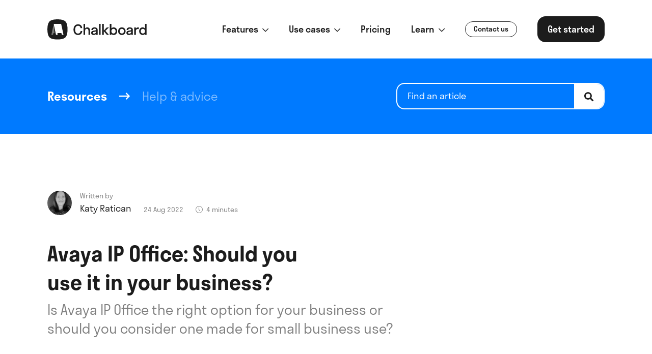

--- FILE ---
content_type: text/html; charset=UTF-8
request_url: https://usechalkboard.com/avaya-ip-office
body_size: 10658
content:
<!doctype html><html
class="no-js" lang="en"><head><meta
charset="utf-8"><meta
http-equiv="x-ua-compatible" content="ie=edge"><meta
name="viewport" content="width=device-width, initial-scale=1, shrink-to-fit=no"><meta
name="chalkboard-entry-type" content="resourcesArticle"><link
rel="preload" href="/dist/fonts/stratosweb-medium.woff2" as="font" crossorigin><link
rel="preload" href="/dist/fonts/stratosweb-semilight.woff2" as="font" crossorigin><link
rel="preload" href="/dist/fonts/stratosweb-semibold.woff2" as="font" crossorigin><link
rel="preload" href="/dist/fonts/Inter-Light.woff2" as="font" crossorigin><link
rel="preload" href="/dist/fonts/Inter-Regular.woff2" as="font" crossorigin><link
rel="preload" href="/dist/fonts/Inter-Medium.woff2" as="font" crossorigin><link
rel="preload" href="/dist/fonts/Inter-SemiBold.woff2" as="font" crossorigin><link
rel="preload" href="/dist/fonts/Inter-Bold.woff2" as="font" crossorigin><link
rel="stylesheet" href="/dist/css/app-f95fa75e1a.css"><style>[x-cloak]{display:none}</style><link
rel="preconnect" href="https://www.googletagmanager.com"> <script src="https://kit.fontawesome.com/ba828c388e.js" crossorigin="anonymous" defer></script> <script>(function(w,d,s,l,i){w[l]=w[l]||[];w[l].push({'gtm.start':new Date().getTime(),event:'gtm.js'});var f=d.getElementsByTagName(s)[0],j=d.createElement(s),dl=l!='dataLayer'?'&l='+l:'';j.async=true;j.src='https://www.googletagmanager.com/gtm.js?id='+i+dl;f.parentNode.insertBefore(j,f);})(window,document,'script','dataLayer','GTM-T6VZV4Z');</script> <link
rel="shortcut icon" href="/dist/images/favicon/favicon.ico"><link
rel="icon" type="image/png" sizes="16x16" href="/dist/images/favicon/favicon-16x16.png"><link
rel="icon" type="image/png" sizes="32x32" href="/dist/images/favicon/favicon-32x32.png"><link
rel="icon" type="image/png" sizes="48x48" href="/dist/images/favicon/favicon-48x48.png"><link
rel="manifest" href="/dist/images/favicon/manifest.json"><link
rel="apple-touch-icon" sizes="57x57" href="/dist/images/favicon/apple-touch-icon-57x57.png"><link
rel="apple-touch-icon" sizes="60x60" href="/dist/images/favicon/apple-touch-icon-60x60.png"><link
rel="apple-touch-icon" sizes="72x72" href="/dist/images/favicon/apple-touch-icon-72x72.png"><link
rel="apple-touch-icon" sizes="76x76" href="/dist/images/favicon/apple-touch-icon-76x76.png"><link
rel="apple-touch-icon" sizes="114x114" href="/dist/images/favicon/apple-touch-icon-114x114.png"><link
rel="apple-touch-icon" sizes="120x120" href="/dist/images/favicon/apple-touch-icon-120x120.png"><link
rel="apple-touch-icon" sizes="144x144" href="/dist/images/favicon/apple-touch-icon-144x144.png"><link
rel="apple-touch-icon" sizes="152x152" href="/dist/images/favicon/apple-touch-icon-152x152.png"><link
rel="apple-touch-icon" sizes="167x167" href="/dist/images/favicon/apple-touch-icon-167x167.png"><link
rel="apple-touch-icon" sizes="180x180" href="/dist/images/favicon/apple-touch-icon-180x180.png"><link
rel="apple-touch-icon" sizes="1024x1024" href="/dist/images/favicon/apple-touch-icon-1024x1024.png"><meta
name="apple-mobile-web-app-status-bar-style" content="black-translucent"><meta
name="msapplication-TileColor" content="#FFF"><meta
name="msapplication-TileImage" content="/dist/images/favicon/mstile-144x144.png"><meta
name="msapplication-config" content="/dist/images/favicon/browserconfig.xml"><title>Avaya IP Office: Should you use it in your business?</title><meta name="generator" content="SEOmatic">
<meta name="keywords" content="business, option, consider, small, right, office, avaya">
<meta name="description" content="Is Avaya IP Office the right option for your business or should you consider one made for small business use?">
<meta name="referrer" content="no-referrer-when-downgrade">
<meta name="robots" content="all">
<meta content="105513247499725" property="fb:profile_id">
<meta content="en_GB" property="og:locale">
<meta content="Chalkboard" property="og:site_name">
<meta content="website" property="og:type">
<meta content="https://usechalkboard.com/avaya-ip-office" property="og:url">
<meta content="Avaya IP Office: Should you use it in your business?" property="og:title">
<meta content="Is Avaya IP Office the right option for your business or should you consider one made for small business use?" property="og:description">
<meta content="https://optimise2.assets-servd.host/famous-pie/production/images/avaya-ip-office.jpg?w=1200&amp;h=630&amp;q=82&amp;auto=format&amp;fit=crop&amp;crop=focalpoint&amp;fp-x=0.5488&amp;fp-y=0.2721&amp;dm=1660572672&amp;s=23fea48b6acf9bb54ebd1689d367231e" property="og:image">
<meta content="1200" property="og:image:width">
<meta content="630" property="og:image:height">
<meta content="Avaya IP Office: Should you use it in your business?" property="og:image:alt">
<meta name="twitter:card" content="summary_large_image">
<meta name="twitter:site" content="@usechalkboard">
<meta name="twitter:creator" content="@usechalkboard">
<meta name="twitter:title" content="Avaya IP Office: Should you use it in your business?">
<meta name="twitter:description" content="Is Avaya IP Office the right option for your business or should you consider one made for small business use?">
<meta name="twitter:image" content="https://optimise2.assets-servd.host/famous-pie/production/images/avaya-ip-office.jpg?w=800&amp;h=418&amp;q=82&amp;auto=format&amp;fit=crop&amp;crop=focalpoint&amp;fp-x=0.5488&amp;fp-y=0.2721&amp;dm=1660572672&amp;s=be048b18b2f69dc9fcc0683c83cd30bc">
<meta name="twitter:image:width" content="800">
<meta name="twitter:image:height" content="418">
<meta name="twitter:image:alt" content="Avaya IP Office: Should you use it in your business?">
<link href="https://usechalkboard.com/avaya-ip-office" rel="canonical">
<link href="https://usechalkboard.com" rel="home">
<link type="text/plain" href="https://usechalkboard.com/humans.txt" rel="author"></head><body
x-data="app()" x-init="viewportHeight(), appInit()" x-on:resize.window="viewportHeight()" x-ref="body"><noscript>
<iframe
src="https://www.googletagmanager.com/ns.html?id=GTM-T6VZV4Z" height="0" width="0" style="display:none;visibility:hidden"></iframe>
</noscript><div
x-data="{ dropdown: null, mobileMenu: null }" class=""><div
class="fixed flex top-0 left-0 z-40 w-full h-full bg-white | lg:hidden" x-show="mobileMenu" x-cloak style="overflow: auto;"><div
class="flex flex-col w-full pt-28"><div
class="mb-6">
<a
href=""  class="text-md text-carbon font-semibold px-8"  x-on:click.prevent="dropdown !== '1383--mobile' ? dropdown = '1383--mobile' : dropdown = null" >
<span
class="">
Features
</span>
<span
class="ml-1 text-sm">
<i
class="far fa-chevron-down transition-all transform rotate-0" x-bind:class="{ 'rotate-180' : dropdown === '1383--mobile' }"></i>
</span>
</a><div
class="transition-all overflow-hidden" x-cloak x-bind:class="{ 'opacity-0 pointer-events-none h-auto max-h-0' : dropdown != '1383--mobile', 'opacity-100 pointer-events-auto max-h-menu' : dropdown == '1383--mobile' }"><div
class="border-t border-b border-solid border-gray-200 mt-6 pt-6">
<a
href="https://usechalkboard.com/phone-numbers"  class="flex flex-row items-start justify-start px-8 py-6 hover:bg-gray-100">
<span
class="w-10 h-10 flex-grow-0 flex-shrink-0 rounded-full mr-5 flex justify-center items-center text-carbon bg-newApple">
<i
class="far fa-mobile"></i>
</span><div
class="flex-grow-1 flex-shrink-1 w-auto">
<span
class="font-bold">Phone numbers</span><p
class="text-carbon opacity-50">Add, remove &amp; assign phone numbers on demand</p></div>
</a>
<a
href="https://usechalkboard.com/calls"  class="flex flex-row items-start justify-start px-8 py-6 hover:bg-gray-100">
<span
class="w-10 h-10 flex-grow-0 flex-shrink-0 rounded-full mr-5 flex justify-center items-center text-carbon bg-grape">
<i
class="far fa-phone-alt"></i>
</span><div
class="flex-grow-1 flex-shrink-1 w-auto">
<span
class="font-bold">Calls</span><p
class="text-carbon opacity-50">Manage, respond to, and share calls with your team</p></div>
</a>
<a
href="https://usechalkboard.com/messaging"  class="flex flex-row items-start justify-start px-8 py-6 hover:bg-gray-100">
<span
class="w-10 h-10 flex-grow-0 flex-shrink-0 rounded-full mr-5 flex justify-center items-center text-carbon bg-turquoise">
<i
class="far fa-comment"></i>
</span><div
class="flex-grow-1 flex-shrink-1 w-auto">
<span
class="font-bold">Business text messaging</span><p
class="text-carbon opacity-50">Send &amp; receive any message you need to</p></div>
</a>
<a
href="https://usechalkboard.com/contacts-lists"  class="flex flex-row items-start justify-start px-8 py-6 hover:bg-gray-100">
<span
class="w-10 h-10 flex-grow-0 flex-shrink-0 rounded-full mr-5 flex justify-center items-center text-carbon bg-blush">
<i
class="far fa-address-book"></i>
</span><div
class="flex-grow-1 flex-shrink-1 w-auto">
<span
class="font-bold">Contacts &amp; lists</span><p
class="text-carbon opacity-50">Keep contact details in one place with a shared phonebook</p></div>
</a>
<a
href="https://usechalkboard.com/team"  class="flex flex-row items-start justify-start px-8 py-6 hover:bg-gray-100">
<span
class="w-10 h-10 flex-grow-0 flex-shrink-0 rounded-full mr-5 flex justify-center items-center text-carbon bg-powderBlue">
<i
class="far fa-user-friends"></i>
</span><div
class="flex-grow-1 flex-shrink-1 w-auto">
<span
class="font-bold">Team &amp; collaboration</span><p
class="text-carbon opacity-50">For on-the-go teams to share messages, calls, and contacts</p></div>
</a>
<a
href="https://usechalkboard.com/features"  class="flex flex-row items-start justify-start px-8 py-6 hover:bg-gray-100">
<span
class="w-10 h-10 flex-grow-0 flex-shrink-0 rounded-full mr-5 flex justify-center items-center text-carbon bg-blueGrey">
<i
class="far fa-box"></i>
</span><div
class="flex-grow-1 flex-shrink-1 w-auto">
<span
class="font-bold">All features</span><p
class="text-carbon opacity-50">A full directory of all our included features</p></div>
</a></div></div></div><div
class="mb-6">
<a
href=""  class="text-md text-carbon font-semibold px-8"  x-on:click.prevent="dropdown !== '143030--mobile' ? dropdown = '143030--mobile' : dropdown = null" >
<span
class="">
Use cases
</span>
<span
class="ml-1 text-sm">
<i
class="far fa-chevron-down transition-all transform rotate-0" x-bind:class="{ 'rotate-180' : dropdown === '143030--mobile' }"></i>
</span>
</a><div
class="transition-all overflow-hidden" x-cloak x-bind:class="{ 'opacity-0 pointer-events-none h-auto max-h-0' : dropdown != '143030--mobile', 'opacity-100 pointer-events-auto max-h-menu' : dropdown == '143030--mobile' }"><div
class="border-t border-b border-solid border-gray-200 mt-6 pt-6">
<a
href="https://usechalkboard.com/team-numbers"  class="flex flex-row items-start justify-start px-8 py-6 hover:bg-gray-100">
<span
class="w-10 h-10 flex-grow-0 flex-shrink-0 rounded-full mr-5 flex justify-center items-center text-carbon bg-grape">
<i
class="far fa-user-friends"></i>
</span><div
class="flex-grow-1 flex-shrink-1 w-auto">
<span
class="font-bold">Team numbers</span><p
class="text-carbon opacity-50">Share phone numbers, calls &amp; messages with the team</p></div>
</a>
<a
href="https://usechalkboard.com/work-phones"  class="flex flex-row items-start justify-start px-8 py-6 hover:bg-gray-100">
<span
class="w-10 h-10 flex-grow-0 flex-shrink-0 rounded-full mr-5 flex justify-center items-center text-carbon bg-turquoise">
<i
class="far fa-phone-alt"></i>
</span><div
class="flex-grow-1 flex-shrink-1 w-auto">
<span
class="font-bold">Work phones</span><p
class="text-carbon opacity-50">Virtual second work phone numbers for the team</p></div>
</a></div></div></div><div
class="mb-6">
<a
href="/pricing"  class="text-md text-carbon font-semibold px-8"  x-on:click="dropdown = null" >
<span
class="">
Pricing
</span>
</a></div><div
class="mb-6">
<a
href=""  class="text-md text-carbon font-semibold px-8"  x-on:click.prevent="dropdown !== '1386--mobile' ? dropdown = '1386--mobile' : dropdown = null" >
<span
class="">
Learn
</span>
<span
class="ml-1 text-sm">
<i
class="far fa-chevron-down transition-all transform rotate-0" x-bind:class="{ 'rotate-180' : dropdown === '1386--mobile' }"></i>
</span>
</a><div
class="transition-all overflow-hidden" x-cloak x-bind:class="{ 'opacity-0 pointer-events-none h-auto max-h-0' : dropdown != '1386--mobile', 'opacity-100 pointer-events-auto max-h-menu' : dropdown == '1386--mobile' }"><div
class="border-t border-b border-solid border-gray-200 mt-6 pt-6">
<a
href="/help-support"  class="flex flex-row items-start justify-start px-8 py-6 hover:bg-gray-100">
<span
class="w-10 h-10 flex-grow-0 flex-shrink-0 rounded-full mr-5 flex justify-center items-center text-white bg-carbon">
<i
class="far fa-question"></i>
</span><div
class="flex-grow-1 flex-shrink-1 w-auto">
<span
class="font-bold">Help &amp; support</span><p
class="text-carbon opacity-50">How to use Chalkboard, and help with setting up the app.</p></div>
</a>
<a
href="/resources"  class="flex flex-row items-start justify-start px-8 py-6 hover:bg-gray-100">
<span
class="w-10 h-10 flex-grow-0 flex-shrink-0 rounded-full mr-5 flex justify-center items-center text-white bg-carbon">
<i
class="far fa-info"></i>
</span><div
class="flex-grow-1 flex-shrink-1 w-auto">
<span
class="font-bold">Resources</span><p
class="text-carbon opacity-50">Stories and key resources for small and local businesses.</p></div>
</a></div></div></div><div
class="w-full px-8 mb-6"><a
href="javascript:Beacon('open');" class="
transition
inline-block
flex-shrink-0
focus:outline-none
focus:shadow-outline
text-sm font-medium text-carbon border border-solid border-carbon rounded-full py-1 px-4 transition transform | hover:bg-carbon hover:text-white hover:scale-95" >
<span
class="">
Contact us
</span>
</a></div><div
class="w-full px-8 mb-6"><a
href="https://usechalkboard.com/sign-up" class="
transition
inline-block
flex-shrink-0
focus:outline-none
focus:shadow-outline
font-medium text-white bg-carbon rounded-2xl py-3 px-5 transition transform | hover:bg-primary-500 hover:text-white hover:scale-95 | lg:text-md w-full text-center" >
<span
class="">
Get started
</span>
</a></div></div></div><div
class="py-4 w-full bg-white z-50 | lg:py-8" data-aos="fade" x-bind:class="mobileMenu ? 'fixed lg:relative' : 'relative'" x-bind:class="{ 'fixed top-0 left-0 w-full z-50 lg:relative' : mobileMenu }"><div
class="px-4 | lg:px-6 | xl:px-10 w-11/12 mx-auto max-w-8xl flex flex-wrap justify-between items-center">
<a
href="/" class="inline-block transform z-20 | hover:scale-95">
<img
src="https://usechalkboard.com/dist/images/logo.svg" alt="" class="h-8 w-auto | lg:h-10">
</a><div
class="inline-flex z-20 | lg:hidden">
<a
href="#" x-on:click.prevent="mobileMenu ? (mobileMenu = null, document.body.classList.remove('overflow-hidden')) : (mobileMenu = true, document.body.classList.add('overflow-hidden'))" class="w-12 h-12 rounded-full flex items-center justify-center bg-carbon text-lg text-white transform" x-bind:class="{ '' : mobileMenu  }"><i
class="far fa-bars mt-1" x-bind:class="{ 'fa-times -ml-px mt-1' : mobileMenu, 'fa-bars mt-1' : mobileMenu === null }"></i>
</a></div><div
class="hidden flex-wrap items-center space-x-10 z-20 | lg:flex"><div
class="group">
<a
href=""  class="text-md text-carbon font-medium underlined"  x-on:click.prevent="dropdown !== '1383' ? dropdown = '1383' : dropdown = null" x-bind:class="{ 'underlined--visible' : dropdown === '1383' }" >
<span
class="">
Features
</span>
<span
class="text-sm ml-1">
<i
class="far fa-chevron-down"></i>
</span>
</a><div
class="absolute top-28 left-0 w-full border-t border-b bg-white z-40 pointer-events-none opacity-0 transition" x-cloak x-bind:class="{ 'opacity-0 pointer-events-none' : dropdown != '1383', 'opacity-100 pointer-events-auto' : dropdown == '1383' }"><div
class="px-4 py-8 | lg:px-6 | xl:px-10 w-11/12 mx-auto max-w-8xl"><div
class="w-full max-w-5xl flex flex-row flex-wrap items-start justify-start"><div
class="w-2/6">
<a
href="https://usechalkboard.com/phone-numbers"  class="flex flex-row items-start justify-start p-4 rounded-3xl hover:bg-gray-100">
<span
class="w-10 h-10 flex-grow-0 flex-shrink-0 rounded-full mr-5 flex justify-center items-center text-carbon bg-newApple">
<i
class="far fa-mobile"></i>
</span><div
class="flex-grow-1 flex-shrink-1 w-auto">
<span
class="font-bold">Phone numbers</span><p
class="text-carbon opacity-50">Add, remove &amp; assign phone numbers on demand</p></div>
</a></div><div
class="w-2/6">
<a
href="https://usechalkboard.com/calls"  class="flex flex-row items-start justify-start p-4 rounded-3xl hover:bg-gray-100">
<span
class="w-10 h-10 flex-grow-0 flex-shrink-0 rounded-full mr-5 flex justify-center items-center text-carbon bg-grape">
<i
class="far fa-phone-alt"></i>
</span><div
class="flex-grow-1 flex-shrink-1 w-auto">
<span
class="font-bold">Calls</span><p
class="text-carbon opacity-50">Manage, respond to, and share calls with your team</p></div>
</a></div><div
class="w-2/6">
<a
href="https://usechalkboard.com/messaging"  class="flex flex-row items-start justify-start p-4 rounded-3xl hover:bg-gray-100">
<span
class="w-10 h-10 flex-grow-0 flex-shrink-0 rounded-full mr-5 flex justify-center items-center text-carbon bg-turquoise">
<i
class="far fa-comment"></i>
</span><div
class="flex-grow-1 flex-shrink-1 w-auto">
<span
class="font-bold">Business text messaging</span><p
class="text-carbon opacity-50">Send &amp; receive any message you need to</p></div>
</a></div><div
class="w-2/6">
<a
href="https://usechalkboard.com/contacts-lists"  class="flex flex-row items-start justify-start p-4 rounded-3xl hover:bg-gray-100">
<span
class="w-10 h-10 flex-grow-0 flex-shrink-0 rounded-full mr-5 flex justify-center items-center text-carbon bg-blush">
<i
class="far fa-address-book"></i>
</span><div
class="flex-grow-1 flex-shrink-1 w-auto">
<span
class="font-bold">Contacts &amp; lists</span><p
class="text-carbon opacity-50">Keep contact details in one place with a shared phonebook</p></div>
</a></div><div
class="w-2/6">
<a
href="https://usechalkboard.com/team"  class="flex flex-row items-start justify-start p-4 rounded-3xl hover:bg-gray-100">
<span
class="w-10 h-10 flex-grow-0 flex-shrink-0 rounded-full mr-5 flex justify-center items-center text-carbon bg-powderBlue">
<i
class="far fa-user-friends"></i>
</span><div
class="flex-grow-1 flex-shrink-1 w-auto">
<span
class="font-bold">Team &amp; collaboration</span><p
class="text-carbon opacity-50">For on-the-go teams to share messages, calls, and contacts</p></div>
</a></div><div
class="w-2/6">
<a
href="https://usechalkboard.com/features"  class="flex flex-row items-start justify-start p-4 rounded-3xl hover:bg-gray-100">
<span
class="w-10 h-10 flex-grow-0 flex-shrink-0 rounded-full mr-5 flex justify-center items-center text-carbon bg-blueGrey">
<i
class="far fa-box"></i>
</span><div
class="flex-grow-1 flex-shrink-1 w-auto">
<span
class="font-bold">All features</span><p
class="text-carbon opacity-50">A full directory of all our included features</p></div>
</a></div></div></div></div></div><div
class="group">
<a
href=""  class="text-md text-carbon font-medium underlined"  x-on:click.prevent="dropdown !== '143030' ? dropdown = '143030' : dropdown = null" x-bind:class="{ 'underlined--visible' : dropdown === '143030' }" >
<span
class="">
Use cases
</span>
<span
class="text-sm ml-1">
<i
class="far fa-chevron-down"></i>
</span>
</a><div
class="absolute top-28 left-0 w-full border-t border-b bg-white z-40 pointer-events-none opacity-0 transition" x-cloak x-bind:class="{ 'opacity-0 pointer-events-none' : dropdown != '143030', 'opacity-100 pointer-events-auto' : dropdown == '143030' }"><div
class="px-4 py-8 | lg:px-6 | xl:px-10 w-11/12 mx-auto max-w-8xl"><div
class="w-full max-w-5xl flex flex-row flex-wrap items-start justify-start"><div
class="w-2/6">
<a
href="https://usechalkboard.com/team-numbers"  class="flex flex-row items-start justify-start p-4 rounded-3xl hover:bg-gray-100">
<span
class="w-10 h-10 flex-grow-0 flex-shrink-0 rounded-full mr-5 flex justify-center items-center text-carbon bg-grape">
<i
class="far fa-user-friends"></i>
</span><div
class="flex-grow-1 flex-shrink-1 w-auto">
<span
class="font-bold">Team numbers</span><p
class="text-carbon opacity-50">Share phone numbers, calls &amp; messages with the team</p></div>
</a></div><div
class="w-2/6">
<a
href="https://usechalkboard.com/work-phones"  class="flex flex-row items-start justify-start p-4 rounded-3xl hover:bg-gray-100">
<span
class="w-10 h-10 flex-grow-0 flex-shrink-0 rounded-full mr-5 flex justify-center items-center text-carbon bg-turquoise">
<i
class="far fa-phone-alt"></i>
</span><div
class="flex-grow-1 flex-shrink-1 w-auto">
<span
class="font-bold">Work phones</span><p
class="text-carbon opacity-50">Virtual second work phone numbers for the team</p></div>
</a></div></div></div></div></div><div
class="group">
<a
href="/pricing"  class="text-md text-carbon font-medium underlined"  x-on:click="dropdown = null" >
<span
class="">
Pricing
</span>
</a></div><div
class="group">
<a
href=""  class="text-md text-carbon font-medium underlined"  x-on:click.prevent="dropdown !== '1386' ? dropdown = '1386' : dropdown = null" x-bind:class="{ 'underlined--visible' : dropdown === '1386' }" >
<span
class="">
Learn
</span>
<span
class="text-sm ml-1">
<i
class="far fa-chevron-down"></i>
</span>
</a><div
class="absolute top-28 left-0 w-full border-t border-b bg-white z-40 pointer-events-none opacity-0 transition" x-cloak x-bind:class="{ 'opacity-0 pointer-events-none' : dropdown != '1386', 'opacity-100 pointer-events-auto' : dropdown == '1386' }"><div
class="px-4 py-8 | lg:px-6 | xl:px-10 w-11/12 mx-auto max-w-8xl"><div
class="w-full max-w-5xl flex flex-row flex-wrap items-start justify-start"><div
class="w-2/6">
<a
href="/help-support"  class="flex flex-row items-start justify-start p-4 rounded-3xl hover:bg-gray-100">
<span
class="w-10 h-10 flex-grow-0 flex-shrink-0 rounded-full mr-5 flex justify-center items-center text-white bg-carbon">
<i
class="far fa-question"></i>
</span><div
class="flex-grow-1 flex-shrink-1 w-auto">
<span
class="font-bold">Help &amp; support</span><p
class="text-carbon opacity-50">How to use Chalkboard, and help with setting up the app.</p></div>
</a></div><div
class="w-2/6">
<a
href="/resources"  class="flex flex-row items-start justify-start p-4 rounded-3xl hover:bg-gray-100">
<span
class="w-10 h-10 flex-grow-0 flex-shrink-0 rounded-full mr-5 flex justify-center items-center text-white bg-carbon">
<i
class="far fa-info"></i>
</span><div
class="flex-grow-1 flex-shrink-1 w-auto">
<span
class="font-bold">Resources</span><p
class="text-carbon opacity-50">Stories and key resources for small and local businesses.</p></div>
</a></div></div></div></div></div><a
href="javascript:Beacon('open');" class="
transition
inline-block
flex-shrink-0
focus:outline-none
focus:shadow-outline
text-sm font-medium text-carbon border border-solid border-carbon rounded-full py-1 px-4 transition transform | hover:bg-carbon hover:text-white hover:scale-95" >
<span
class="">
Contact us
</span>
</a><a
href="https://usechalkboard.com/sign-up" class="
transition
inline-block
flex-shrink-0
focus:outline-none
focus:shadow-outline
font-medium text-white bg-carbon rounded-2xl py-3 px-5 transition transform | hover:bg-primary-500 hover:text-white hover:scale-95 | lg:text-md " >
<span
class="">
Get started
</span>
</a></div></div></div><div
class="" x-on:click="dropdown = null"><div
class="w-full bg-primary-500 py-6 | lg:py-12"><div
class="w-11/12 max-w-8xl mx-auto flex flex-wrap items-center justify-between"><div
class="px-4 | lg:px-6 | xl:px-10 w-full | lg:w-7/12"><div
class="flex flex-wrap items-center | lg:space-x-6"><div
class="w-full | lg:w-auto">
<a
href="https://usechalkboard.com/resources" class="inline-block text-white underlined-multiline | lg:w-auto" data-aos="fade-up"><h2 class="font-semibold font-sans-titles text-lg text-white leading-snug">
Resources</h2>
</a></div><div
class="hidden text-white text-lg | lg:inline-block" data-aos="fade-up">
<i
class="far fa-long-arrow-right"></i></div><div
class="" data-aos="fade-up">
<a
href="https://usechalkboard.com/advice" class="w-full inline-block relative opacity-50 text-white underlined-multiline | lg:w-auto"><span
class="font-normal font-sans-secondary text-md-lg | lg:text-lg text-white leading-relaxed">
Help & advice
</span>
</a></div></div></div><div
class="px-4 | lg:px-6 | xl:px-10 w-full mt-3 delay-400 | lg:mt-0 lg:w-5/12" data-aos="fade-up"><form
action="https://usechalkboard.com/resources"><div
class="relative max-w-md overflow-hidden rounded-2xl border-2 border-solid border-white | focus-within:shadow-outline">
<input
type="text" name="keywords" placeholder="Find an article" class="appearance-none w-full text-white placeholder-white bg-transparent placeholder-opacity-100 rounded-2xl font-sans-primary text-md px-5 py-3 leading-snug  | focus:outline-none" value="">
<button
class="text-md font-semibold py-3 px-5 absolute top-0 right-0 bg-white text-carbon">
<i
class="fas fa-search"></i>
</button></div></form></div></div></div><section
class="w-full  pt-12 | lg:pt-20 | xl:pt-28 bg-white border-0" data-aos="fade"><div
class="w-11/12 max-w-8xl mx-auto flex flex-wrap  justify-between mb-8 | lg:mb-16"><div
class="px-4 | lg:px-6 | xl:px-10 w-full | lg:w-8/12"><div
class="flex items-end flex-wrap mb-6 | lg:space-x-6 lg:mb-12" data-aos="fade-up"><div
class="mb-3 | lg:mb-0"><div
class="space-x-4 flex items-center flex-wrap"><div
class="rounded-full overflow-hidden w-12 h-12"><div
class="relative overflow-hidden w-full"
style="padding-top: 100%;"
>
<picture
class="absolute top-0 left-0 w-full h-full ">
<source
type="image/webp"
data-srcset="https://optimise2.assets-servd.host/famous-pie/production/images/katy-ratican-headshot-bw-april-2021.jpg?w=400&amp;h=400&amp;q=80&amp;fm=webp&amp;fit=crop&amp;crop=focalpoint&amp;fp-x=0.5&amp;fp-y=0.5&amp;dm=1619169166&amp;s=3a0962846f878d3a790956e08cac3bdf 400w, https://optimise2.assets-servd.host/famous-pie/production/images/katy-ratican-headshot-bw-april-2021.jpg?w=800&amp;h=800&amp;q=80&amp;fm=webp&amp;fit=crop&amp;crop=focalpoint&amp;fp-x=0.5&amp;fp-y=0.5&amp;dm=1619169166&amp;s=15b99ffbf2dc913fb01d62d2c991c7a7 800w"
data-sizes="100vw"
>
<img
src="data:image/svg+xml;charset=utf-8,%3Csvg%20xmlns%3D%27http%3A%2F%2Fwww.w3.org%2F2000%2Fsvg%27%20width%3D%27800%27%20height%3D%27800%27%20style%3D%27background%3Atransparent%27%2F%3E"
data-src="https://optimise2.assets-servd.host/famous-pie/production/images/katy-ratican-headshot-bw-april-2021.jpg?w=800&amp;h=800&amp;q=80&amp;fm=webp&amp;fit=crop&amp;crop=focalpoint&amp;fp-x=0.5&amp;fp-y=0.5&amp;dm=1619169166&amp;s=15b99ffbf2dc913fb01d62d2c991c7a7"
data-srcset="https://optimise2.assets-servd.host/famous-pie/production/images/katy-ratican-headshot-bw-april-2021.jpg?w=400&amp;h=400&amp;q=80&amp;auto=format&amp;fit=crop&amp;crop=focalpoint&amp;fp-x=0.5&amp;fp-y=0.5&amp;dm=1619169166&amp;s=ad308364d77694a2c21f55be8658cb23 400w, https://optimise2.assets-servd.host/famous-pie/production/images/katy-ratican-headshot-bw-april-2021.jpg?w=800&amp;h=800&amp;q=80&amp;auto=format&amp;fit=crop&amp;crop=focalpoint&amp;fp-x=0.5&amp;fp-y=0.5&amp;dm=1619169166&amp;s=e5ac39f8987c68b063ad6639a27e4078 800w"
data-sizes="100vw"
alt="Katy ratican headshot b w april 2021"
class="lazy-load js-lazy-load"
>
</picture><noscript>
<img
src="https://optimise2.assets-servd.host/famous-pie/production/images/katy-ratican-headshot-bw-april-2021.jpg?w=800&amp;h=800&amp;q=80&amp;fm=webp&amp;fit=crop&amp;crop=focalpoint&amp;fp-x=0.5&amp;fp-y=0.5&amp;dm=1619169166&amp;s=15b99ffbf2dc913fb01d62d2c991c7a7"
alt="Katy ratican headshot b w april 2021"
class=""
>
</noscript></div></div><div
class=""><div
class="text-sm font-sans-primary text-black text-opacity-50">
Written by</div><div
class="font-sans-primary text-md text-carbon">
Katy Ratican</div></div></div></div><div
class="text-sm font-sans-primary text-black text-opacity-50 w-full | lg:w-auto">
24 Aug 2022</div><div
class="text-sm font-sans-primary text-black text-opacity-50 w-full | lg:w-auto">
<span
class="mr-1">
<i
class="fal fa-clock"></i>
</span><span>
4
minutes
</span></div></div><div
class="max-w-lg mb-2 delay-200" data-aos="fade-up"><h1 class="font-semibold font-sans-titles text-2xl | lg:text-3xl | xl:text-4xl text-carbon leading-snug">
Avaya IP Office: Should you use it in your business?</h1></div><div
class="max-w-3xl delay-400" data-aos="fade-up"><div
class="font-normal font-sans-secondary text-md-lg | lg:text-xl text-black text-opacity-50 leading-snug">
Is Avaya IP Office the right option for your business or should you consider one made for small business use?</div></div></div></div><div
class="w-full relative h-64 mb-4 | lg:h-96" data-aos="fade-up">
<picture>
<source
type="image/webp"
data-srcset="https://optimise2.assets-servd.host/famous-pie/production/images/avaya-ip-office.jpg?w=400&amp;h=225&amp;q=80&amp;fm=webp&amp;fit=crop&amp;crop=focalpoint&amp;fp-x=0.5488&amp;fp-y=0.2721&amp;dm=1660572672&amp;s=26726e4654f3d54b03422f89517f7a70 400w, https://optimise2.assets-servd.host/famous-pie/production/images/avaya-ip-office.jpg?w=800&amp;h=450&amp;q=80&amp;fm=webp&amp;fit=crop&amp;crop=focalpoint&amp;fp-x=0.5488&amp;fp-y=0.2721&amp;dm=1660572672&amp;s=85798ce436425ced8516b3e8625051e4 800w"
data-sizes="100vw"
>
<img
src="data:image/svg+xml;charset=utf-8,%3Csvg%20xmlns%3D%27http%3A%2F%2Fwww.w3.org%2F2000%2Fsvg%27%20width%3D%27800%27%20height%3D%27450%27%20style%3D%27background%3Atransparent%27%2F%3E"
data-src="https://optimise2.assets-servd.host/famous-pie/production/images/avaya-ip-office.jpg?w=800&amp;h=450&amp;q=80&amp;fm=webp&amp;fit=crop&amp;crop=focalpoint&amp;fp-x=0.5488&amp;fp-y=0.2721&amp;dm=1660572672&amp;s=85798ce436425ced8516b3e8625051e4"
data-srcset="https://optimise2.assets-servd.host/famous-pie/production/images/avaya-ip-office.jpg?w=400&amp;h=225&amp;q=80&amp;auto=format&amp;fit=crop&amp;crop=focalpoint&amp;fp-x=0.5488&amp;fp-y=0.2721&amp;dm=1660572672&amp;s=c5e006b4801413b37c9aca787fb42cfc 400w, https://optimise2.assets-servd.host/famous-pie/production/images/avaya-ip-office.jpg?w=800&amp;h=450&amp;q=80&amp;auto=format&amp;fit=crop&amp;crop=focalpoint&amp;fp-x=0.5488&amp;fp-y=0.2721&amp;dm=1660572672&amp;s=c2873340aa9e8020c33514666fd056c2 800w"
data-sizes="100vw"
alt="Avaya IP Office"
class="lazy-load js-lazy-load w-full h-full absolute top-0 left-0 object-cover object-center"
>
</picture><noscript>
<img
src="https://optimise2.assets-servd.host/famous-pie/production/images/avaya-ip-office.jpg?w=800&amp;h=450&amp;q=80&amp;fm=webp&amp;fit=crop&amp;crop=focalpoint&amp;fp-x=0.5488&amp;fp-y=0.2721&amp;dm=1660572672&amp;s=85798ce436425ced8516b3e8625051e4"
alt="Avaya IP Office"
class=" w-full h-full absolute top-0 left-0 object-cover object-center"
>
</noscript></div><div
class="w-11/12 max-w-8xl mx-auto flex flex-wrap  justify-between mb-8 | lg:mb-16" data-aos="fade-up"><div
class="w-full px-4 | lg:px-6 | xl:px-10"><div
class="font-medium text-black text-sm font-sans-primary"></div></div></div><div
class="w-11/12 max-w-8xl mx-auto flex flex-wrap  justify-between mb-8 | lg:mb-16" data-aos="fade-up"><div
class="w-full mx-auto"><section
class="w-full  pb-12 | lg:pb-20 | xl:pb-28 bg-white border-0" data-aos="fade"><div
class="w-full mx-auto max-w-3xl px-4 | lg:px-6 | xl:px-10"><p
dir="ltr" class="w-full font-sans-primary font-light text-base sm:text-md text-black text-opacity-50">If you’re looking to update your <a
href="https://usechalkboard.com/what-makes-a-good-business-phone" class="underline text-primary-500">business phone</a>, Avaya IP Office may be on your list of potential providers. In this article, we look at what Avaya does and does not do, which businesses suit using Avaya and whether Avaya IP office is the right option for your own business.<br></p></div></section><section
class="w-full  pb-12 | lg:pb-20 | xl:pb-28 bg-white border-0" data-aos="fade"><div
class="w-full mx-auto max-w-3xl px-4 | lg:px-6 | xl:px-10"><div
data-getsitecontrol-inline="351254"></div></div></section><section
class="w-full  pb-12 | lg:pb-20 | xl:pb-28 bg-white border-0" data-aos="fade"><div
class="w-full mx-auto max-w-3xl px-4 | lg:px-6 | xl:px-10"><h2 class="block font-sans-primary leading-tight mb-4 text-carbon font-semibold pt-3 first:pt-0 text-lg sm:text-lg lg:text-xl"><strong
class="font-medium text-carbon">What is Avaya IP Office?</strong></h2><p
dir="ltr" class="w-full font-sans-primary font-light text-base sm:text-md text-black text-opacity-50">Avaya IP Office is an on-premise and cloud-based communications solution that’s built for small and medium-sized businesses. It comes with several features that are now synonymous with top <a
href="https://usechalkboard.com/voip" class="underline text-primary-500">VoIP</a> apps.</p><p
dir="ltr" class="w-full font-sans-primary font-light text-base sm:text-md text-black text-opacity-50">The phone system easily integrates with popular smart devices. You can use it to connect with your customers, business partners and employees any time, any place and on any device. It supports up to 3000 extensions and 150 locations.</p><p
dir="ltr" class="w-full font-sans-primary font-light text-base sm:text-md text-black text-opacity-50">It also integrates with other Avaya apps and third-party contact management software. Avaya IP Office offers flexibility in terms of functionality. Users can choose a system based on mobile convergence, call centre management features, and unified communications.</p><h2 class="block font-sans-primary leading-tight mb-4 text-carbon font-semibold pt-3 first:pt-0 text-lg sm:text-lg lg:text-xl"><strong
class="font-medium text-carbon">Avaya IP Office: Pricing</strong></h2><p
dir="ltr" class="w-full font-sans-primary font-light text-base sm:text-md text-black text-opacity-50">Avaya IP Office comes with four plans with higher-priced plans offering premium features:<br></p><ul
class="list-outside mt-4 ml-5 w-full list-disc font-sans-primary text-base sm:text-md text-black text-opacity-50"><li
dir="ltr" class="mb-2 ml-5"><p
dir="ltr" class="w-full font-sans-primary font-light text-base sm:text-md text-black text-opacity-50"><strong
class="font-medium text-carbon">Essentials</strong> - $19.99 per user per month</p></li><li
dir="ltr" class="mb-2 ml-5"><p
dir="ltr" class="w-full font-sans-primary font-light text-base sm:text-md text-black text-opacity-50"><strong
class="font-medium text-carbon">Standard</strong> - $27.99 per user per month</p></li><li
dir="ltr" class="mb-2 ml-5"><p
dir="ltr" class="w-full font-sans-primary font-light text-base sm:text-md text-black text-opacity-50"><strong
class="font-medium text-carbon">Premium</strong> - $34.99 per user per month</p></li><li
dir="ltr" class="mb-2 ml-5"><p
dir="ltr" class="w-full font-sans-primary font-light text-base sm:text-md text-black text-opacity-50"><strong
class="font-medium text-carbon">Ultimate</strong> - $49.99 per user per month</p></li></ul><h2 class="block font-sans-primary leading-tight mb-4 text-carbon font-semibold pt-3 first:pt-0 text-lg sm:text-lg lg:text-xl"><strong
class="font-medium text-carbon">What features does Avaya IP Office offer?</strong><br></h2><p
dir="ltr" class="w-full font-sans-primary font-light text-base sm:text-md text-black text-opacity-50">Avaya IP Office comes with a set of features that would benefit medium or large enterprises with more than 20 agents who have to handle hundreds of calls. Some of these features include auto dialling, <a
href="https://usechalkboard.com/auto-attendant" class="underline text-primary-500">auto attendant</a>, voicemail-to-email, conferencing and <a
href="https://usechalkboard.com/call-forwarding" class="underline text-primary-500">call forwarding</a>.</p><p
dir="ltr" class="w-full font-sans-primary font-light text-base sm:text-md text-black text-opacity-50"><strong
class="font-medium text-carbon">Collaboration.</strong> Where Avaya IP Office differentiates itself is in its collaboration capabilities. With multi-party video, audio and data collaboration across devices, large teams from multiple offices can effortlessly communicate with each other.</p><p
dir="ltr" class="w-full font-sans-primary font-light text-base sm:text-md text-black text-opacity-50"><strong
class="font-medium text-carbon">Contact centre.</strong> If you have a large volume of customer calls, Avaya’s Contact Centre solutions will help you connect callers to the right agent who has the right information. Moreover, they can chat using text, email, call or email.</p><p
dir="ltr" class="w-full font-sans-primary font-light text-base sm:text-md text-black text-opacity-50"><strong
class="font-medium text-carbon">Integration.</strong> A full stack of solutions means easy integration and migration between cloud and on-premise systems. Avaya IP Office users can also choose from more than 170 third-party applications to enhance their system’s capabilities.</p><p
dir="ltr" class="w-full font-sans-primary font-light text-base sm:text-md text-black text-opacity-50"><strong
class="font-medium text-carbon">Flexibility.</strong> Avaya IP Office allows you to easily launch communications for all your employees including office workers, receptionists, mobile workers, teleworkers and customer service agents and their supervisors.</p><p
dir="ltr" class="w-full font-sans-primary font-light text-base sm:text-md text-black text-opacity-50"><strong
class="font-medium text-carbon">Management.</strong> With a drag-and-drop system, users can activate the features they would want not just for the office but also for mobile and teleworkers.<br></p></div></section><section
class="w-full  pb-12 | lg:pb-20 | xl:pb-28 bg-white border-0" data-aos="fade"><div
class="w-full mx-auto max-w-3xl px-4 | lg:px-6 | xl:px-10"><div
data-getsitecontrol-inline="351049"></div></div></section><section
class="w-full  pb-12 | lg:pb-20 | xl:pb-28 bg-white border-0" data-aos="fade"><div
class="w-full mx-auto max-w-3xl px-4 | lg:px-6 | xl:px-10"><h2 class="block font-sans-primary leading-tight mb-4 text-carbon font-semibold pt-3 first:pt-0 text-lg sm:text-lg lg:text-xl"><strong
class="font-medium text-carbon">Limitations of Avaya IP Office</strong></h2><p
dir="ltr" class="w-full font-sans-primary font-light text-base sm:text-md text-black text-opacity-50">The reason business users look for <a
href="https://usechalkboard.com/avaya-phone-system-alternatives" class="underline text-primary-500">Avaya phone system alternatives</a> is that the system comes with certain limitations. The biggest problem is that it’s too expensive for small businesses and independent creatives.</p><p
dir="ltr" class="w-full font-sans-primary font-light text-base sm:text-md text-black text-opacity-50">Secondly, Avaya IP Office may be considered complex. While that might be tolerated in medium and large enterprises, it would prove a challenge for small businesses. The last thing you need is to train your team to use the system.</p><p
dir="ltr" class="w-full font-sans-primary font-light text-base sm:text-md text-black text-opacity-50">The third reason is that while the phone does deliver in terms of unified communications, it doesn’t offer anything for marketing.</p><h2 class="block font-sans-primary leading-tight mb-4 text-carbon font-semibold pt-3 first:pt-0 text-lg sm:text-lg lg:text-xl"><strong
class="font-medium text-carbon">So, what's the verdict?</strong></h2><p
dir="ltr" class="w-full font-sans-primary font-light text-base sm:text-md text-black text-opacity-50">3000 connections and 150 locations! Does that sound like your business?</p><p
dir="ltr" class="w-full font-sans-primary font-light text-base sm:text-md text-black text-opacity-50">Avaya IP Office makes sense for businesses with hundreds of team members, multiple locations and a large volume of customer calls. It isn’t the right choice for independent businesses looking for an easy-to-use business phone.</p><h2 class="block font-sans-primary leading-tight mb-4 text-carbon font-semibold pt-3 first:pt-0 text-lg sm:text-lg lg:text-xl"><strong
class="font-medium text-carbon">Chalkboard: A small business alternative to Avaya</strong></h2><p
dir="ltr" class="w-full font-sans-primary font-light text-base sm:text-md text-black text-opacity-50">As a small business, you have different needs, concerns and objectives. That’s why you need a business phone built for you. A <a
href="https://usechalkboard.com/best-second-phone-number-apps-comparison" class="underline text-primary-500">comparison of the best second phone number apps</a> will show you that Chalkboard was designed specifically to address the problems of small business owners.</p><p
dir="ltr" class="w-full font-sans-primary font-light text-base sm:text-md text-black text-opacity-50">Chalkboard offers you all the features you need to manage your communication. Importantly, it makes it easy to handle your calls and texts. You don’t have to worry about managing a cumbersome and complex business phone.</p><p
dir="ltr" class="w-full font-sans-primary font-light text-base sm:text-md text-black text-opacity-50">This <a
href="https://usechalkboard.com/second-phone-number" class="underline text-primary-500">second line for work</a> is easy to set up and use. Download the app and you can use your new number for work. There are no binding long-term contracts, you can exit anytime you want.</p><p
dir="ltr" class="w-full font-sans-primary font-light text-base sm:text-md text-black text-opacity-50">You can easily <a
href="https://usechalkboard.com/contacts-lists" class="underline text-primary-500">organise your contacts</a> and use <a
href="https://usechalkboard.com/broadcast-sms" class="underline text-primary-500">broadcast SMS</a> to send messages to your customers in bulk. You can also interact with them through the <a
href="https://usechalkboard.com/messaging" class="underline text-primary-500">enhanced messaging</a> function. With <a
href="https://usechalkboard.com/auto-reply" class="underline text-primary-500">auto-reply</a>, you can send pre-written texts to calls you might miss.</p><p
dir="ltr" class="w-full font-sans-primary font-light text-base sm:text-md text-black text-opacity-50">With <a
href="https://usechalkboard.com/team-numbers" class="underline text-primary-500">number sharing</a>, your team can share their numbers. If an individual is busy or travelling, someone else can take the call for them.</p><p
dir="ltr" class="w-full font-sans-primary font-light text-base sm:text-md text-black text-opacity-50"><a
href="https://usechalkboard.com/lp" class="underline text-primary-500">Download Chalkboard</a> today. It’s the only phone system your business needs.</p></div></section><section
class="w-full  pb-12 | lg:pb-20 | xl:pb-28 bg-white border-0" data-aos="fade"><div
class="w-full mx-auto max-w-3xl px-4 | lg:px-6 | xl:px-10"><div
data-getsitecontrol-inline="351255"></div></div></section></div><div
class="w-full mx-auto max-w-3xl px-4 | lg:px-6 | xl:px-10"><div
class="flex items-center space-x-4" x-data=""><div
class="text-sm font-sans-primary text-primary-500">
Share</div><div
class="">
<a
href="https://www.facebook.com/sharer/sharer.php?u=https://usechalkboard.com/avaya-ip-office" class="block relative text-primary-500 text-md transition transform | hover:text-primary-600 hover:scale-110" x-on:click.prevent="window.open($event.target.parentElement.getAttribute('href'), 'Popup', 'menubar=no,toolbar=0,status=0,width=600,height=500');">
<i
class="fab fa-facebook"></i>
</a></div><div
class="">
<a
href="https://twitter.com/intent/tweet?url=https://usechalkboard.com/avaya-ip-office&amp;text=Avaya IP Office: Should you use it in your business?" class="block relative text-primary-500 text-md transition transform | hover:text-primary-600 hover:scale-110" x-on:click.prevent="window.open($event.target.parentElement.getAttribute('href'), 'Popup', 'menubar=no,toolbar=0,status=0,width=600,height=500');">
<i
class="fab fa-twitter"></i>
</a></div><div
class="">
<a
href="https://pinterest.com/pin/create/button/?url=https://usechalkboard.com/avaya-ip-office&amp;media=&amp;description=Avaya IP Office: Should you use it in your business?" class="block relative text-primary-500 text-md transition transform | hover:text-primary-600 hover:scale-110" x-on:click.prevent="window.open($event.target.parentElement.getAttribute('href'), 'Popup', 'menubar=no,toolbar=0,status=0,width=600,height=500');">
<i
class="fab fa-pinterest"></i>
</a></div><div
class="">
<a
href="https://www.linkedin.com/shareArticle?mini=true&amp;url=https://usechalkboard.com/avaya-ip-office" class="block relative text-primary-500 text-md transition transform | hover:text-primary-600 hover:scale-110" x-on:click.prevent="window.open($event.target.parentElement.getAttribute('href'), 'Popup', 'menubar=no,toolbar=0,status=0,width=600,height=500');">
<i
class="fab fa-linkedin"></i>
</a></div></div></div></div><section
class="w-full bg-carbon  mb-10  | lg:mb-20" data-aos="fade"><div
class="flex flex-wrap-reverse items-center justify-between | md:flex-wrap"><div
class="w-full | md:w-6/12"><div
class="flex flex-col max-w-xl mx-auto px-8 py-12 | md:px-16 md:py-0"><div
class="w-full mb-6"><div
class="max-w-sm"><div
class="font-semibold font-sans-titles text-2xl | lg:text-3xl | xl:text-4xl text-white leading-snug">
Add team numbers to any phone</div></div></div><div
class="w-full mb-10"><div
class="font-normal font-sans-secondary text-md-lg | lg:text-lg | xl:text-xl text-white leading-relaxed">
Keep work separate, personal numbers private, and share calls and texts with your team 🚀</div></div><div
class=""><a
href="https://usechalkboard.com/lp" class="
transition
inline-block
flex-shrink-0
focus:outline-none
focus:shadow-outline
font-medium rounded-2xl py-3 px-5 bg-primary-500 text-white transition transform | hover:bg-primary-600 hover:text-white hover:scale-95 | lg:text-md" >
<span
class="">
Learn more
</span>
</a></div></div></div><div
class="w-full bg-white relative | md:w-6/12"><div
class="w-full h-96 mb-5 | sm:mb-0 sm:h-80 | md:h-screen-fix-80">
<picture>
<source
type="image/webp"
srcset="https://optimise2.assets-servd.host/famous-pie/production/images/Wedding-Shop.png?w=400&amp;q=80&amp;fm=webp&amp;fit=crop&amp;crop=focalpoint&amp;fp-x=0.5&amp;fp-y=0.5&amp;dm=1625839608&amp;s=384db1d0c311c22482dd4dc073043b70 400w, https://optimise2.assets-servd.host/famous-pie/production/images/Wedding-Shop.png?w=800&amp;q=80&amp;fm=webp&amp;fit=crop&amp;crop=focalpoint&amp;fp-x=0.5&amp;fp-y=0.5&amp;dm=1625839608&amp;s=0c8bbc738fc37685ce0e9deca3fce590 800w"
sizes="100vw"
>
<img
src="https://optimise2.assets-servd.host/famous-pie/production/images/Wedding-Shop.png?w=800&amp;q=80&amp;fm=webp&amp;fit=crop&amp;crop=focalpoint&amp;fp-x=0.5&amp;fp-y=0.5&amp;dm=1625839608&amp;s=0c8bbc738fc37685ce0e9deca3fce590"
srcset="https://optimise2.assets-servd.host/famous-pie/production/images/Wedding-Shop.png?w=400&amp;q=100&amp;auto=format&amp;fit=crop&amp;crop=focalpoint&amp;fp-x=0.5&amp;fp-y=0.5&amp;dm=1625839608&amp;s=da111fe86aea73d14b430ba19baaf2da 400w, https://optimise2.assets-servd.host/famous-pie/production/images/Wedding-Shop.png?w=800&amp;q=100&amp;auto=format&amp;fit=crop&amp;crop=focalpoint&amp;fp-x=0.5&amp;fp-y=0.5&amp;dm=1625839608&amp;s=411cdd2ce2b9323f94a4aa95dfd6f19d 800w"
sizes="100vw"
alt="Wedding Shop"
class=" w-full h-full object-contain object-right absolute top-0 lef-0"
>
</picture><noscript>
<img
src="https://optimise2.assets-servd.host/famous-pie/production/images/Wedding-Shop.png?w=800&amp;q=80&amp;fm=webp&amp;fit=crop&amp;crop=focalpoint&amp;fp-x=0.5&amp;fp-y=0.5&amp;dm=1625839608&amp;s=0c8bbc738fc37685ce0e9deca3fce590"
alt="Wedding Shop"
class=" w-full h-full object-contain object-right absolute top-0 lef-0"
>
</noscript></div></div></div></section><div
class="mb-10 | lg:mb-20"><section
class="w-full  py-12 | lg:py-20 | xl:py-28 bg-gray-100 border-0" data-aos="fade"><div
class="w-11/12 max-w-8xl mx-auto flex flex-wrap justify-between"><div
class="px-4 | lg:px-6 | xl:px-10 w-full flex flex-wrap items-center justify-between mb-8 | lg:mb-12 | xl:mb-16"><div
class="" data-aos="fade-up"><h2 class="font-semibold font-sans-titles text-xl | lg:text-2xl | xl:text-3xl text-carbon leading-snug">
Continue reading</h2></div><div
class="w-full mt-3 delay-200 | lg:mt-0 lg:w-auto" data-aos="fade-up"><a
href="https://usechalkboard.com/resources" class="
transition
inline-block
flex-shrink-0
focus:outline-none
focus:shadow-outline
font-medium rounded-2xl py-3 px-5 bg-primary-500 text-white transition transform | hover:bg-primary-600 hover:text-white hover:scale-95 | lg:text-md" >
<span
class="mr-2">
All articles
</span>
<span
class="text-md">
<i
class="far fa-arrow-right"></i>
</span>
</a></div></div><div
class="w-full flex flex-wrap -mb-12 | lg:-mb-16" data-aos="fade-up"><div
class="px-4 | lg:px-6 | xl:px-10 w-full mb-12 | lg:mb-16 lg:w-6/12"><div
class="block w-full" data-aos="fade-up"><div
class="w-full mb-6">
<a
href="https://usechalkboard.com/avaya-phone-system-alternatives" class="block relative overflow-hidden h-56 rounded-3xl transform | hover:-translate-y-1 hover:shadow-xl">
<picture>
<source
type="image/webp"
data-srcset="https://optimise2.assets-servd.host/famous-pie/production/images/avaya-phone-system-alternatives.jpg?w=400&amp;h=225&amp;q=80&amp;fm=webp&amp;fit=crop&amp;crop=focalpoint&amp;fp-x=0.3466&amp;fp-y=0.3732&amp;dm=1654077145&amp;s=a79eda6247e136f2a41e60bc98c4729c 400w, https://optimise2.assets-servd.host/famous-pie/production/images/avaya-phone-system-alternatives.jpg?w=800&amp;h=450&amp;q=80&amp;fm=webp&amp;fit=crop&amp;crop=focalpoint&amp;fp-x=0.3466&amp;fp-y=0.3732&amp;dm=1654077145&amp;s=83bb3ec3cf8ddeb9cb66892c44eb454b 800w"
data-sizes="100vw"
>
<img
src="data:image/svg+xml;charset=utf-8,%3Csvg%20xmlns%3D%27http%3A%2F%2Fwww.w3.org%2F2000%2Fsvg%27%20width%3D%27800%27%20height%3D%27450%27%20style%3D%27background%3Atransparent%27%2F%3E"
data-src="https://optimise2.assets-servd.host/famous-pie/production/images/avaya-phone-system-alternatives.jpg?w=800&amp;h=450&amp;q=80&amp;fm=webp&amp;fit=crop&amp;crop=focalpoint&amp;fp-x=0.3466&amp;fp-y=0.3732&amp;dm=1654077145&amp;s=83bb3ec3cf8ddeb9cb66892c44eb454b"
data-srcset="https://optimise2.assets-servd.host/famous-pie/production/images/avaya-phone-system-alternatives.jpg?w=400&amp;h=225&amp;q=80&amp;auto=format&amp;fit=crop&amp;crop=focalpoint&amp;fp-x=0.3466&amp;fp-y=0.3732&amp;dm=1654077145&amp;s=9e39a453727c526799695321f854905a 400w, https://optimise2.assets-servd.host/famous-pie/production/images/avaya-phone-system-alternatives.jpg?w=800&amp;h=450&amp;q=80&amp;auto=format&amp;fit=crop&amp;crop=focalpoint&amp;fp-x=0.3466&amp;fp-y=0.3732&amp;dm=1654077145&amp;s=3b2b9873c121cd67f6dae0eaa964115c 800w"
data-sizes="100vw"
alt="Avaya phone system alternatives"
class="lazy-load js-lazy-load w-full h-full object-cover object-center top-0 left-0 absolute"
>
</picture><noscript>
<img
src="https://optimise2.assets-servd.host/famous-pie/production/images/avaya-phone-system-alternatives.jpg?w=800&amp;h=450&amp;q=80&amp;fm=webp&amp;fit=crop&amp;crop=focalpoint&amp;fp-x=0.3466&amp;fp-y=0.3732&amp;dm=1654077145&amp;s=83bb3ec3cf8ddeb9cb66892c44eb454b"
alt="Avaya phone system alternatives"
class=" w-full h-full object-cover object-center top-0 left-0 absolute"
>
</noscript>
</a></div><div
class="flex flex-row space-x-4 mb-1"><div
class="font-medium text-black text-opacity-50 | xl:text-md">
Help &amp; advice</div><div
class="font-sans-primary text-black text-opacity-50 | xl:text-md">
<span
class="mr-1">
<i
class="fal fa-clock"></i>
</span>
<span>
5
minutes
</span></div></div><div
class="mb-2 | lg:mb-6">
<a
href="https://usechalkboard.com/avaya-phone-system-alternatives" class=" inline-block text-carbon underlined-multiline"><span
class="font-semibold font-sans-titles text-lg | xl:text-xl text-carbon leading-snug">
Avaya phone system: The best alternatives
</span>
</a></div><div
class="mb-2"><p
class="w-full font-sans-primary font-light text-base sm:text-md text-black text-opacity-50">Here are the best alternatives to the Avaya phone system that small businesses should know about</p></div><div
class="">
<a
href="https://usechalkboard.com/avaya-phone-system-alternatives" class="font-medium text-primary-500 underlined | hover:text-primary-600 | lg:text-md">
<span
class="mr-1">
Read full article
</span>
<span>
<i
class="far fa-arrow-right"></i>
</span>
</a></div></div></div><div
class="px-4 | lg:px-6 | xl:px-10 w-full mb-12 | lg:mb-16 lg:w-6/12"><div
class="block w-full" data-aos="fade-up"><div
class="w-full mb-6">
<a
href="https://usechalkboard.com/avaya-vs-mitel" class="block relative overflow-hidden h-56 rounded-3xl transform | hover:-translate-y-1 hover:shadow-xl">
<picture>
<source
type="image/webp"
data-srcset="https://optimise2.assets-servd.host/famous-pie/production/images/avaya-vs-mitel.jpg?w=400&amp;h=225&amp;q=80&amp;fm=webp&amp;fit=crop&amp;crop=focalpoint&amp;fp-x=0.7409&amp;fp-y=0.5511&amp;dm=1658220340&amp;s=a6978a082ec72ae4e7fb857b661706c2 400w, https://optimise2.assets-servd.host/famous-pie/production/images/avaya-vs-mitel.jpg?w=800&amp;h=450&amp;q=80&amp;fm=webp&amp;fit=crop&amp;crop=focalpoint&amp;fp-x=0.7409&amp;fp-y=0.5511&amp;dm=1658220340&amp;s=18fedb38b47c89dce2a5e2a82c997eda 800w"
data-sizes="100vw"
>
<img
src="data:image/svg+xml;charset=utf-8,%3Csvg%20xmlns%3D%27http%3A%2F%2Fwww.w3.org%2F2000%2Fsvg%27%20width%3D%27800%27%20height%3D%27450%27%20style%3D%27background%3Atransparent%27%2F%3E"
data-src="https://optimise2.assets-servd.host/famous-pie/production/images/avaya-vs-mitel.jpg?w=800&amp;h=450&amp;q=80&amp;fm=webp&amp;fit=crop&amp;crop=focalpoint&amp;fp-x=0.7409&amp;fp-y=0.5511&amp;dm=1658220340&amp;s=18fedb38b47c89dce2a5e2a82c997eda"
data-srcset="https://optimise2.assets-servd.host/famous-pie/production/images/avaya-vs-mitel.jpg?w=400&amp;h=225&amp;q=80&amp;auto=format&amp;fit=crop&amp;crop=focalpoint&amp;fp-x=0.7409&amp;fp-y=0.5511&amp;dm=1658220340&amp;s=888fef742845881a40e1c2fa6349e0c9 400w, https://optimise2.assets-servd.host/famous-pie/production/images/avaya-vs-mitel.jpg?w=800&amp;h=450&amp;q=80&amp;auto=format&amp;fit=crop&amp;crop=focalpoint&amp;fp-x=0.7409&amp;fp-y=0.5511&amp;dm=1658220340&amp;s=e6026e6f499f970266e3e4d2bda0182e 800w"
data-sizes="100vw"
alt="Avaya vs Mitel"
class="lazy-load js-lazy-load w-full h-full object-cover object-center top-0 left-0 absolute"
>
</picture><noscript>
<img
src="https://optimise2.assets-servd.host/famous-pie/production/images/avaya-vs-mitel.jpg?w=800&amp;h=450&amp;q=80&amp;fm=webp&amp;fit=crop&amp;crop=focalpoint&amp;fp-x=0.7409&amp;fp-y=0.5511&amp;dm=1658220340&amp;s=18fedb38b47c89dce2a5e2a82c997eda"
alt="Avaya vs Mitel"
class=" w-full h-full object-cover object-center top-0 left-0 absolute"
>
</noscript>
</a></div><div
class="flex flex-row space-x-4 mb-1"><div
class="font-medium text-black text-opacity-50 | xl:text-md">
Help &amp; advice</div><div
class="font-sans-primary text-black text-opacity-50 | xl:text-md">
<span
class="mr-1">
<i
class="fal fa-clock"></i>
</span>
<span>
5
minutes
</span></div></div><div
class="mb-2 | lg:mb-6">
<a
href="https://usechalkboard.com/avaya-vs-mitel" class=" inline-block text-carbon underlined-multiline"><span
class="font-semibold font-sans-titles text-lg | xl:text-xl text-carbon leading-snug">
Avaya vs Mitel: Which is the better business phone solution?
</span>
</a></div><div
class="mb-2"><p
class="w-full font-sans-primary font-light text-base sm:text-md text-black text-opacity-50">Comparing Avaya and Mitel? Here’s everything to help you choose the right business phone</p></div><div
class="">
<a
href="https://usechalkboard.com/avaya-vs-mitel" class="font-medium text-primary-500 underlined | hover:text-primary-600 | lg:text-md">
<span
class="mr-1">
Read full article
</span>
<span>
<i
class="far fa-arrow-right"></i>
</span>
</a></div></div></div></div></div></section></div></section></div></div><div
class="py-8 bg-white border-t border-carbon border-solid | sm:py-12 | lg:py-16 | xl:py-24" data-aos="fade-up"><div
class="w-11/12 mx-auto max-w-8xl flex flex-wrap justify-between items-start px-4 | lg:px-6 | xl:px-10"><div
class="flex flex-col space-y-2 w-full mb-6 pr-12 | sm:w-1/2 | lg:flex-1 lg:space-y-3 lg:mb-0 lg:flex-shrink-0 lg:pr-0"><div
class="font-semibold font-sans-titles text-base sm:text-md text-carbon leading-snug">
Features</div><div
class="">
<a
href="https://usechalkboard.com/phone-numbers"  class="text-brand-carbon font-sans-primary underlined | hover:text-primary-500 | sm:text-md ">
Phone numbers
</a></div><div
class="">
<a
href="https://usechalkboard.com/calls"  class="text-brand-carbon font-sans-primary underlined | hover:text-primary-500 | sm:text-md ">
Calls
</a></div><div
class="">
<a
href="https://usechalkboard.com/messaging"  class="text-brand-carbon font-sans-primary underlined | hover:text-primary-500 | sm:text-md ">
Business text messaging
</a></div><div
class="">
<a
href="https://usechalkboard.com/contacts-lists"  class="text-brand-carbon font-sans-primary underlined | hover:text-primary-500 | sm:text-md ">
Contacts &amp; lists
</a></div><div
class="">
<a
href="https://usechalkboard.com/team"  class="text-brand-carbon font-sans-primary underlined | hover:text-primary-500 | sm:text-md ">
Team &amp; collaboration
</a></div><div
class="">
<a
href="https://usechalkboard.com/features"  class="text-brand-carbon font-sans-primary underlined | hover:text-primary-500 | sm:text-md ">
All features
</a></div></div><div
class="flex flex-col space-y-2 w-full mb-6 pr-12 | sm:w-1/2 | lg:flex-1 lg:space-y-3 lg:mb-0 lg:flex-shrink-0 lg:pr-0"><div
class="font-semibold font-sans-titles text-base sm:text-md text-carbon leading-snug">
Use cases</div><div
class="">
<a
href="https://usechalkboard.com/team-numbers"  class="text-brand-carbon font-sans-primary underlined | hover:text-primary-500 | sm:text-md ">
Team numbers
</a></div><div
class="">
<a
href="https://usechalkboard.com/work-phones"  class="text-brand-carbon font-sans-primary underlined | hover:text-primary-500 | sm:text-md ">
Work phones
</a></div><div
class="">
<a
href="https://usechalkboard.com/us-local-numbers"  class="text-brand-carbon font-sans-primary underlined | hover:text-primary-500 | sm:text-md ">
US local numbers
</a></div><div
class="">
<a
href="https://usechalkboard.com/uk-local-numbers"  class="text-brand-carbon font-sans-primary underlined | hover:text-primary-500 | sm:text-md ">
UK local numbers
</a></div></div><div
class="flex flex-col space-y-2 w-full mb-6 pr-12 | sm:w-1/2 | lg:flex-1 lg:space-y-3 lg:mb-0 lg:flex-shrink-0 lg:pr-0"><div
class="font-semibold font-sans-titles text-base sm:text-md text-carbon leading-snug">
Information</div><div
class="">
<a
href="/pricing"  class="text-brand-carbon font-sans-primary underlined | hover:text-primary-500 | sm:text-md ">
Pricing
</a></div><div
class="">
<a
href="https://www.trustpilot.com/review/usechalkboard.com"  class="text-brand-carbon font-sans-primary underlined | hover:text-primary-500 | sm:text-md ">
Trustpilot reviews
</a></div><div
class="">
<a
href="/help-support"  class="text-brand-carbon font-sans-primary underlined | hover:text-primary-500 | sm:text-md ">
Help &amp; support
</a></div><div
class="">
<a
href="/resources"  class="text-brand-carbon font-sans-primary underlined | hover:text-primary-500 | sm:text-md ">
Resources
</a></div></div><div
class="flex flex-col space-y-2 w-full mb-6 pr-12 | sm:w-1/2 | lg:flex-1 lg:space-y-3 lg:mb-0 lg:flex-shrink-0 lg:pr-0"><div
class="font-semibold font-sans-titles text-base sm:text-md text-carbon leading-snug">
Legal</div><div
class="">
<a
href="/terms"  class="text-brand-carbon font-sans-primary underlined | hover:text-primary-500 | sm:text-md ">
Terms of service
</a></div><div
class="">
<a
href="/privacy-policy"  class="text-brand-carbon font-sans-primary underlined | hover:text-primary-500 | sm:text-md ">
Privacy policy
</a></div></div><div
class="w-full mt-4 flex flex-wrap items-center | lg:mt-16 |  2xl:space-y-4 2xl:mt-0 2xl:w-auto"><div
class="inline-flex flex-row space-x-3 w-auto | 2xl:w-full 2xl:justify-end">
<a
href="https://click.usechalkboard.com/qUzH/d857026c" class="transform inline-block relative | hover:scale-105">
<img
src="https://optimise2.assets-servd.host/famous-pie/production/images/Play-Store-Button.png?w=270&amp;q=100&amp;auto=format&amp;fit=crop&amp;dm=1610538723&amp;s=fbb8e1d679c8146abc5254f2e9b7b4ea" class="h-10 w-auto" alt="Play Store Button">
</a>
<a
href="https://click.usechalkboard.com/qUzH/d857026c" class="transform inline-block relative | hover:scale-105">
<img
src="https://optimise2.assets-servd.host/famous-pie/production/images/App-Store-Button.png?w=240&amp;q=100&amp;auto=format&amp;fit=crop&amp;dm=1610538726&amp;s=29e7782a1d127ebe6bda8306ea56eeab" class="h-10 w-auto" alt="App Store Button">
</a></div><div
class="space-x-3 inline-flex flex-wrap w-full mt-4 | sm:w-auto sm:mt-0 sm:justify-end sm:ml-6 | 2xl:w-full">
<a
href="https://www.facebook.com/usechalkboard" target="_blank" class="text-lg text-carbon transform inline-block relative | hover:scale-110 hover:text-primary-500">
<i
class="fab fa-facebook"></i>
</a>
<a
href="https://www.instagram.com/usechalkboard/" target="_blank" class="text-lg text-carbon transform inline-block relative | hover:scale-110 hover:text-primary-500">
<i
class="fab fa-instagram"></i>
</a>
<a
href="https://twitter.com/usechalkboard" target="_blank" class="text-lg text-carbon transform inline-block relative | hover:scale-110 hover:text-primary-500">
<i
class="fab fa-twitter"></i>
</a>
<a
href="https://www.linkedin.com/company/usechalkboard/" target="_blank" class="text-lg text-carbon transform inline-block relative | hover:scale-110 hover:text-primary-500">
<i
class="fab fa-linkedin"></i>
</a></div></div></div></div> <script src="/dist/js/app-0f7a77d59b.js" defer></script> <script type="application/ld+json">{"@context":"http://schema.org","@graph":[{"@type":"WebPage","author":{"@id":"https://usechalkboard.com/#identity"},"copyrightHolder":{"@id":"https://usechalkboard.com/#identity"},"copyrightYear":"2022","creator":{"@id":"https://usechalkboard.com/#creator"},"dateModified":"2023-06-24T15:55:58+01:00","datePublished":"2022-08-24T06:30:00+01:00","description":"Is Avaya IP Office the right option for your business or should you consider one made for small business use?","headline":"Avaya IP Office: Should you use it in your business?","image":{"@type":"ImageObject","url":"https://optimise2.assets-servd.host/famous-pie/production/images/avaya-ip-office.jpg?w=1200&h=630&q=82&auto=format&fit=crop&crop=focalpoint&fp-x=0.5488&fp-y=0.2721&dm=1660572672&s=23fea48b6acf9bb54ebd1689d367231e"},"inLanguage":"en-gb","mainEntityOfPage":"https://usechalkboard.com/avaya-ip-office","name":"Avaya IP Office: Should you use it in your business?","publisher":{"@id":"https://usechalkboard.com/#creator"},"url":"https://usechalkboard.com/avaya-ip-office"},{"@id":"https://usechalkboard.com/#identity","@type":"LocalBusiness","alternateName":"Chalkboard","description":"The handy app for local business. Local businesses need helpful technology more than ever. Chalkboard makes simple tools to help you run your local business.","email":"team@usechalkboard.com","image":{"@type":"ImageObject","height":"1024","url":"https://optimise2.assets-servd.host/famous-pie/production/images/apple-touch-icon-1024x1024.png?w=1024&auto=compress%2Cformat&fit=crop&fp-x=0.5&fp-y=0.5&dm=1616756379&s=dcde1a131e18e41e3726d59891dad0ff","width":"1024"},"logo":{"@type":"ImageObject","height":"60","url":"https://optimise2.assets-servd.host/famous-pie/production/images/apple-touch-icon-1024x1024.png?w=600&h=60&q=82&fm=png&fit=clip&dm=1616756379&s=1fc4757b0e725b130a4984c027763290","width":"60"},"name":"Chalkboard Software Limited","priceRange":"$","url":"https://usechalkboard.com"},{"@id":"https://usechalkboard.com/#creator","@type":"LocalBusiness","name":"Chalkboard","priceRange":"$","url":"https://usechalkboard.com"},{"@type":"BreadcrumbList","description":"Breadcrumbs list","itemListElement":[{"@type":"ListItem","item":"https://usechalkboard.com","name":"Home","position":1},{"@type":"ListItem","item":"https://usechalkboard.com/avaya-ip-office","name":"Avaya IP Office: Should you use it in your business?","position":2}],"name":"Breadcrumbs"}]}</script><script>function app() {
																																		               return {
																																		                  viewportHeight: null,
																																		                  appInit() {
		
																																		                     document.querySelector('html').classList.remove('no-js')

				},
																																		                  viewportHeight() {
																																		                     viewportHeight = window.innerHeight * 0.01;
																																		                     document.documentElement.style.setProperty('--vh', `${viewportHeight}px`);
																																		                  }
																																		               }
																																		            };</script></body></html>

--- FILE ---
content_type: image/svg+xml
request_url: https://usechalkboard.com/dist/images/logo.svg
body_size: 1046
content:
<svg width="200" height="41" fill="none" xmlns="http://www.w3.org/2000/svg"><path fill-rule="evenodd" clip-rule="evenodd" d="M19.367.075c.66.002 1.319.002 1.978 0 2.836-.008 11.042.312 14.956 4.098 4.047 3.915 4.311 12.77 4.297 15.383-.002.494-.002.987 0 1.48.014 2.614-.25 11.47-4.297 15.384-3.914 3.786-12.12 4.106-14.956 4.098-.66-.002-1.318-.002-1.978 0-2.835.008-11.041-.312-14.956-4.098C.364 32.505.101 23.65.114 21.036c.003-.493.003-.986 0-1.48C.1 16.942.364 8.088 4.411 4.174 8.326.387 16.531.067 19.367.075z" fill="#1C1C1C"/><path fill-rule="evenodd" clip-rule="evenodd" d="M32.385 30.646l-4.43-20.61a1.082 1.082 0 00-1.058-.853H14.005c-.69 0-1.203.635-1.059 1.308l4.34 20.186a.78.78 0 00.762.615h2.021c.34 0 .594-.314.523-.646l-.37-1.723a1.046 1.046 0 011.023-1.266h6.339c.493 0 .92.344 1.024.826l.47 2.19a.784.784 0 00.767.619h2.018c.34 0 .593-.314.522-.646z" fill="#fff"/><path fill-rule="evenodd" clip-rule="evenodd" d="M12.613 10.38a.96.96 0 01-.008-.23L8.2 30.646a.534.534 0 00.522.646h2.018c.37 0 .69-.258.767-.619l.47-2.19c.104-.482.53-.826 1.024-.826h1.39l-1.778-17.276z" fill="#797A78"/><path fill-rule="evenodd" clip-rule="evenodd" d="M80.303 16.2c-1.84 0-3.346.789-4.29 2.235V9.223h-3.175v22.063h3.175V23.22c0-2.707 1.203-4.198 3.388-4.198 2.185 0 3.388 1.49 3.388 4.198v8.067h3.174v-8.648c0-4.032-2.116-6.439-5.66-6.439zm17.81 8.126v.84c0 2.546-2.179 3.705-4.203 3.705-1.52 0-2.428-.646-2.428-1.728 0-1.453 1.697-1.744 3.66-2.08 1.033-.178 2.099-.36 2.971-.737zm-3.068-8.127c-3.982 0-6.359 1.983-6.359 5.305v.132h3.29v-.132c0-1.7 1.147-2.716 3.07-2.716 1.828 0 3.01.816 3.01 2.077 0 1.28-1.684 1.524-3.634 1.807-2.75.399-6.171.895-6.171 4.646 0 3.143 2.735 4.259 5.078 4.259 2.142 0 3.82-.834 4.784-2.362v2.071h3.116V20.981c0-2.994-2.312-4.782-6.184-4.782zm9.093 15.087h3.173V9.223h-3.173v22.063zm12.768-8.033l6.978-6.764h-4.251l-6.067 6.26V9.222h-3.174v22.063h3.174V23.85l6.418 7.435h4.057l-7.135-8.033zm20.602.635c0 2.797-1.764 4.75-4.29 4.75s-4.291-1.953-4.291-4.75c0-2.798 1.765-4.751 4.291-4.751 2.526 0 4.29 1.953 4.29 4.75zm-3.941-7.689c-1.822 0-3.455.785-4.64 2.218V9.223h-3.174v22.063h3.174v-1.928c1.185 1.434 2.818 2.219 4.64 2.219 4.122 0 7.115-3.234 7.115-7.69 0-4.454-2.993-7.688-7.115-7.688zm20.805 7.689c0 2.797-1.776 4.75-4.32 4.75-2.543 0-4.319-1.953-4.319-4.75 0-2.798 1.776-4.751 4.319-4.751 2.544 0 4.32 1.953 4.32 4.75zm-4.32-7.689c-4.342 0-7.493 3.233-7.493 7.689 0 4.455 3.151 7.689 7.493 7.689 4.342 0 7.494-3.234 7.494-7.69 0-4.454-3.152-7.688-7.494-7.688zm19.04 8.127v.84c0 2.546-2.18 3.705-4.203 3.705-1.521 0-2.429-.646-2.429-1.728 0-1.453 1.695-1.744 3.66-2.08 1.034-.178 2.1-.36 2.972-.737zm-3.069-8.127c-3.982 0-6.359 1.983-6.359 5.305v.132h3.291v-.132c0-1.726 1.118-2.716 3.068-2.716 1.828 0 3.009.816 3.009 2.077 0 1.28-1.683 1.524-3.633 1.807-2.75.399-6.17.895-6.17 4.646 0 3.143 2.736 4.259 5.078 4.259 2.143 0 3.821-.834 4.785-2.362v2.071h3.115V20.981c0-2.994-2.313-4.782-6.184-4.782zm18.048.091c-.23-.058-.583-.09-.964-.09-2.089 0-3.814.905-4.902 2.563V16.49h-3.173v14.797h3.173V23.86c0-2.861 1.484-4.373 4.293-4.373.538 0 1.057.078 1.5.225l.174.058v-3.454l-.101-.025zm12.617 7.598c0 2.797-1.766 4.75-4.29 4.75-2.527 0-4.292-1.953-4.292-4.75 0-2.798 1.765-4.751 4.292-4.751 2.524 0 4.29 1.953 4.29 4.75zm0-14.665v9.195c-1.185-1.434-2.819-2.219-4.64-2.219-4.123 0-7.115 3.233-7.115 7.689 0 4.455 2.992 7.689 7.115 7.689 1.821 0 3.455-.785 4.64-2.22v1.93h3.173V9.222h-3.173zM66.98 23.701l-.028.22c-.38 2.932-2.4 4.754-5.269 4.754-3.636 0-5.807-2.944-5.807-7.876s2.202-7.877 5.892-7.877c2.9 0 4.853 1.774 5.097 4.63l.02.23h3.203l-.015-.266c-.247-4.548-3.507-7.487-8.305-7.487-5.631 0-9.13 4.127-9.13 10.77s3.466 10.77 9.045 10.77c4.876 0 8.054-2.839 8.503-7.592l.026-.276H66.98z" fill="#1C1C1C"/></svg>